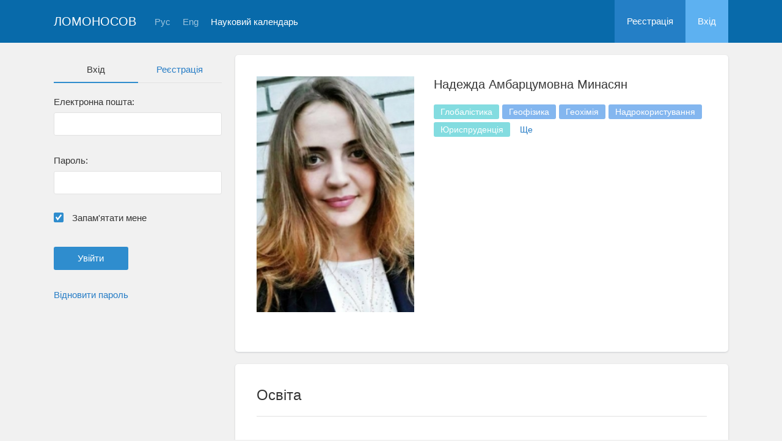

--- FILE ---
content_type: text/html; charset=UTF-8
request_url: https://lomonosov-msu.ru/ukr/user/profile/154020
body_size: 21248
content:
<!DOCTYPE html>
<html lang="ua" class="l-html">
<head>
                <script type="text/javascript" >
        (function(m,e,t,r,i,k,a){m[i]=m[i]||function(){(m[i].a=m[i].a||[]).push(arguments)};
            m[i].l=1*new Date();
            for (var j = 0; j < document.scripts.length; j++) {if (document.scripts[j].src === r) { return; }}
            k=e.createElement(t),a=e.getElementsByTagName(t)[0],k.async=1,k.src=r,a.parentNode.insertBefore(k,a)})
        (window, document, "script", "https://mc.yandex.ru/metrika/tag.js", "ym");

        ym(283554, "init", {
            clickmap:true,
            trackLinks:true,
            accurateTrackBounce:true,
            trackHash:true
        });
    </script>

    <script async src="https://www.googletagmanager.com/gtag/js?id=G-KZ960V47L7"></script>
    <script>
        window.dataLayer = window.dataLayer || [];
        function gtag(){dataLayer.push(arguments);}
        gtag('js', new Date());

        gtag('config', 'G-KZ960V47L7');
    </script>
                <meta charset="utf-8">
        <meta http-equiv="X-UA-Compatible" content="IE=edge">
        <meta name="viewport" content="width=device-width, initial-scale=1">
        <meta name="description" content="Надежда Амбарцумовна Минасян">    <meta name="theme-color" content="#086aaa">
    <meta name="msapplication-navbutton-color" content="#086aaa">
    <meta name="apple-mobile-web-app-status-bar-style" content="#086aaa">

    <title>
                    Надежда Амбарцумовна Минасян
     -
                    Ломоносов
            </title>

    <link rel="apple-touch-icon" href="/static/aapl/AppIcon60x60.png">
    <link rel="apple-touch-icon" sizes="76x76" href="/static/aapl/AppIcon76x76.png">
    <link rel="apple-touch-icon" sizes="120x120" href="/static/aapl/AppIcon60x60@2x.png">
    <link rel="apple-touch-icon" sizes="152x152" href="/static/aapl/AppIcon76x76@2x.png">
            <link rel="stylesheet" href="/layout/layout3/css/responsive.css" />
    
            <script type="text/javascript" src="/build/main_layout_head-a359063564.js"></script>
        <script src="/js/routing?callback=fos.Router.setData"></script>
        <script type="text/javascript">
            var svgIconsFilePath = '/layout/layout3/img/svg.html';
            var currentLocale = 'ukr';
        </script>
    
            <link rel="icon" href="/favicon.ico" type="image/x-icon">
        <link rel="shortcut icon" href="/favicon.ico" type="image/x-icon">
    </head>
    <body>
    <!-- l-page-->
    <div class="l-page">
        <header class="header">
    <div class="container container--nogutter">
                                        
        <div class="main-menu">
            <div class="menu__cover"></div>
            <a class="menu-trigger" href="/ukr/">
                <svg>
                    <use xlink:href="#menu"></use>
                </svg>
                <span>Ломоносов</span>
            </a>
            <div class="menu__content">
                <ul class="menu__list">
                                            <li class="menu__item"><a href="/ukr/">На головну</a></li>
                                                                <li class="menu__item"><a href="/ukr/event/search">Науковий календарь</a></li>
                                    </ul>
                                    <ul class="menu__list">
                        <li class="menu__item"><a href="/ukr/register/">Реєстрація</a></li>
                        <li class="menu__item"><a href="/ukr/login">Вхiд</a></li>
                    </ul>
                
                                                                                
                                                                                                                                    
                                                    <ul class="menu__list menu__list--lang">
                            <li class="menu__item"><a href="/rus/user/profile/154020">Рус</a></li>
                                                                                                                                                                            
                                                    
                            <li class="menu__item"><a href="/eng/user/profile/154020">Eng</a></li>
                                                                                                                        </ul>
                            </div>
        </div>

        <a class="logo" href="/ukr/">Ломоносов</a>

                                                
                                                            
                                    <a class="header__language" href="/rus/user/profile/154020">Рус</a>
                                                                            
                                    <a class="header__language" href="/eng/user/profile/154020">Eng</a>
                                    
                    <a class="header__calendar" href="/ukr/event/search">Науковий календарь</a>
        
                    <div class="user-block nolog_user-block">
                <div class="user-block__item">
                    <a class="user-block__link" href="/ukr/register/">Реєстрація</a>
                </div>
                <div class="user-block__item">
                    <a class="user-block__link user-block__link--login" href="/ukr/login">Вхiд</a>
                </div>
            </div>
            </div>
</header>

        <!-- content-->
        <main>
                                                <div class="profile">
        <div class="container container--nogutter">
                            <div class="profile__menu">
                                            <div class="profile-auth__form">
        
    <ul class="nav nav-tabs nav-tabs--blue nav-tabs--reginprofile">
        <li class="active"><a>Вхiд</a></li>
        <li><a href="/ukr/register/">Реєстрація</a></li>
    </ul>
    <form action="/login_check" method="post">
        <input type="hidden" name="_csrf_token" value="0gPNs1YB6tw8ISHd1gfNWHoYUNnQzgMM1nJ6S6ZIoEw" />
        <div class="form-group">
            <label class="form__label" for="email">Електронна пошта:</label>
            <input type="text" id="username" name="_username" value="" required="required" tabindex="1">
        </div>
        <div class="form-group">
            <label class="form__label" for="password">Пароль:</label>
            <input type="password" id="password" name="_password" required="required" tabindex="2">
        </div>
        <div class="form-group">
            <label class="form__custom-control form__label" for="remember_me">
                <input id="remember_me" type="checkbox" name="_remember_me" value="on" checked="checked">
                <svg class="svg-control__checkbox">
                    <use xmlns:xlink="http://www.w3.org/1999/xlink" xlink:href="#checked"></use>
                </svg><span>Запам&#039;ятати мене</span>
            </label>
        </div>
        <div class="form-group row">
            <div class="col-xs-12 col-sm-6 col-lg-6">
                <input class="btn btn-primary btn-wide" type="submit" value="Увійти" />
            </div>
        </div>
        <div class="form-group"><a href="/ukr/resetting/request">Відновити пароль</a></div>
    </form>
</div>

                                    </div>
            
                <div class="profile__content">
        
                    <article class="block">
                <div class="block__wrapper">
                    <div class="profile__content-main">
                        <div class="profile__left">
                                    <div class="profile__avatar" data-target="#profileModal" data-toggle="modal" data-src="/file/user/image/source/155/154020/b_9ec2e76dec2820b1a04ae5b065c5de90799b7196.jpg">
        <img src="https://lomonosov-msu.ru/media/cache/user_photo/file/user/image/source/155/154020/b_9ec2e76dec2820b1a04ae5b065c5de90799b7196.jpg" alt="Надежда Амбарцумовна Минасян" />
    </div>

                                                    </div>
                        <div class="profile__right">
                            <div class="profile__header">
                                    <h2 class="profile__title">
        Надежда Амбарцумовна Минасян
                    </h2>

        
            <div class="tag-list margin-top--20 tag-list--md">
                                <span class="tag tag--teal">Глобалістика</span>
                    <span class="tag">Геофізика</span>
                    <span class="tag">Геохімія</span>
                    <span class="tag">Надрокористування</span>
                    <span class="tag tag--teal">Юриспруденція</span>
                                    <span class="tag--more" style="display: inline-block;
                        vertical-align: middle;
                        text-align: center;
                        padding: 5px 11px;
                        font-size: 14px;
                        line-height: 1;
                        border-radius: 3px;
                        margin-right: 5px;
                        margin-bottom: 5px;
                        cursor: pointer;">Ще</span>
                <span class="tag tag--teal hidden">Економічна та соціальна географія</span>
                    <span class="tag tag--teal hidden">Економіка</span>
                    <span class="tag tag--teal hidden">Філософія</span>
                    <span class="tag tag--teal hidden">Філологія</span>
                    <span class="tag tag--teal hidden">Соціологія</span>
                    <span class="tag tag--teal hidden">Релігієзнавство</span>
                    <span class="tag tag--teal hidden">Регіонознавства</span>
                    <span class="tag tag--teal hidden">Політологія</span>
                    <span class="tag tag--teal hidden">Психологія</span>
                    <span class="tag tag--teal hidden">Педагогіка</span>
                    <span class="tag tag--teal hidden">Міжнародні відносини</span>
                    <span class="tag tag--teal hidden">Культурологія</span>
                    <span class="tag tag--teal hidden">Історія</span>
                    <span class="tag tag--teal hidden">Мистецтвознавство</span>
                    <span class="tag tag--teal hidden">Іноземні мови</span>
                    <span class="tag tag--teal hidden">Журналістика та масові комунікації</span>
                    <span class="tag tag--teal hidden">Державне управління</span>
                    <span class="tag tag--teal hidden">Сходознавство і афріканістіка</span>
                    <span class="tag hidden">Екологія</span>
                    <span class="tag hidden">Хімія</span>
                    <span class="tag hidden">Фізична географія</span>
                    <span class="tag hidden">Фізика</span>
                    <span class="tag hidden">Грунтознавство</span>
                    <span class="tag hidden">Механіка</span>
                    <span class="tag hidden">Медицина</span>
                    <span class="tag hidden">Математика</span>
                    <span class="tag hidden">Логіка</span>
                    <span class="tag hidden">Інформатика</span>
                    <span class="tag hidden">Геологія</span>
                    <span class="tag hidden">Біоінженерія, біоінформатика</span>
                    <span class="tag hidden">Біологія</span>
    
        </div>
    
    
                            </div>
                                                    </div>
                    </div>
                                                        </div>
            </article>

                            
                        <article class="block">
            <div class="block__wrapper">
                <div class="block__header">
                    <h2 class="block__title">Освіта</h2>
                </div>
                                    <div class="block__content block__content--bordered">
                                                <div class="profile__edu-avatar"><img src="https://lomonosov-msu.ru/media/cache/organization_logo_widen_120/blank/organization_hs.jpg" alt="Юридический факультет"></div>
                        <div class="profile__edu-content">
                                                    <div class="profile__edu-row">
            <div class="profile__edu-th">Унiверситет</div>
            <div class="profile__edu-td">Алтайский государственный университет</div>
        </div>
    
        <div class="profile__edu-row">
                            <div class="profile__edu-th">Факультет</div>
                        <div class="profile__edu-td">Юридический факультет</div>
        </div>
    
                            <div class="profile__edu-row">
                                <div class="profile__edu-th">Город</div>
                                <div class="profile__edu-td">Россия, Алтайський край, Барнаул</div>
                            </div>
                                                            <div class="profile__edu-row">
                                    <div class="profile__edu-th">Форма освiти</div>
                                    <div class="profile__edu-td">Очная</div>
                                </div>
                                                                                        <div class="profile__edu-row">
                                    <div class="profile__edu-th">Статус</div>
                                    <div class="profile__edu-td">Студент (бакалавр)</div>
                                </div>
                                                                                        <div class="profile__edu-row">
                                    <div class="profile__edu-th">Рiк випуску</div>
                                    <div class="profile__edu-td">2018</div>
                                </div>
                                                    </div>
                    </div>
                
                            </div>
        </article>
    
            
                            <article class="block block--xs">
                    <div class="block__wrapper">
                        <h2 class="block__title block__title--xs">Інтереси</h2>
                        <div class="block__content">
                            <div class="tag-list tag-list--xs">
                                                    <span class="tag tag--teal">Глобалістика</span>
                    <span class="tag">Геофізика</span>
                    <span class="tag">Геохімія</span>
                    <span class="tag">Надрокористування</span>
                    <span class="tag tag--teal">Юриспруденція</span>
                                    <span class="tag--more" style="display: inline-block;
                        vertical-align: middle;
                        text-align: center;
                        padding: 5px 11px;
                        font-size: 14px;
                        line-height: 1;
                        border-radius: 3px;
                        margin-right: 5px;
                        margin-bottom: 5px;
                        cursor: pointer;">Ще</span>
                <span class="tag tag--teal hidden">Економічна та соціальна географія</span>
                    <span class="tag tag--teal hidden">Економіка</span>
                    <span class="tag tag--teal hidden">Філософія</span>
                    <span class="tag tag--teal hidden">Філологія</span>
                    <span class="tag tag--teal hidden">Соціологія</span>
                    <span class="tag tag--teal hidden">Релігієзнавство</span>
                    <span class="tag tag--teal hidden">Регіонознавства</span>
                    <span class="tag tag--teal hidden">Політологія</span>
                    <span class="tag tag--teal hidden">Психологія</span>
                    <span class="tag tag--teal hidden">Педагогіка</span>
                    <span class="tag tag--teal hidden">Міжнародні відносини</span>
                    <span class="tag tag--teal hidden">Культурологія</span>
                    <span class="tag tag--teal hidden">Історія</span>
                    <span class="tag tag--teal hidden">Мистецтвознавство</span>
                    <span class="tag tag--teal hidden">Іноземні мови</span>
                    <span class="tag tag--teal hidden">Журналістика та масові комунікації</span>
                    <span class="tag tag--teal hidden">Державне управління</span>
                    <span class="tag tag--teal hidden">Сходознавство і афріканістіка</span>
                    <span class="tag hidden">Екологія</span>
                    <span class="tag hidden">Хімія</span>
                    <span class="tag hidden">Фізична географія</span>
                    <span class="tag hidden">Фізика</span>
                    <span class="tag hidden">Грунтознавство</span>
                    <span class="tag hidden">Механіка</span>
                    <span class="tag hidden">Медицина</span>
                    <span class="tag hidden">Математика</span>
                    <span class="tag hidden">Логіка</span>
                    <span class="tag hidden">Інформатика</span>
                    <span class="tag hidden">Геологія</span>
                    <span class="tag hidden">Біоінженерія, біоінформатика</span>
                    <span class="tag hidden">Біологія</span>
    
                            </div>
                        </div>
                    </div>
                </article>
                        </div>
        </div>
    </div>
    <div class="profile-modal modal fade" id="profileModal" tabindex="-1">
        <div class="modal-dialog profile-modal__dialog">
            <div class="modal-content profile-modal__content"><img class="profile-modal__img" src="">
                <button class="profile-modal__close" type="button" data-dismiss="modal" aria-label="Close">
                    <svg><use xlink:href="#cross-banner"></use></svg>
                </button>
            </div>
        </div>
    </div>
                                    </main>
        <!-- End content-->
    </div>
    <!-- End l-page-->

    <footer class="footer-v2">
            <div class="footer-v2__links">
            <a href="/ukr/promo">Про систему</a>
            <a href="/ukr/policy">Конфиденциальность</a>
            <a href="/rus/doc/current/" target="_blank">Cправка</a>
            <a href="/ukr/feedback/">Обратная связь</a>
        </div>
        <p class="footer-v2__text">Научная сеть «Ломоносов»</p>
    </footer>

    <!-- End l-page-->
                    <script type="text/javascript" src="/build/main_layout-3bc758916f.js"></script>
        <script type="text/javascript">
            /* global vars */
            var sciApp = angular.module('sciApp', ['ngSanitize', 'sci.treeChoice', 'sci.location']);
            sciApp.filter('unsafe', function($sce) {
                return function(val) {
                    return $sce.trustAsHtml(val);
                };
            });
        </script>
    
    <script type="text/javascript">
        function modalProfile(){
            if ($('#profileModal')) {
                $('#profileModal').on('show.bs.modal', function (e) {
                    if ($(window).width() > 768) {
                        return e.preventDefault();
                    } else {
                        $('.profile-modal__img').attr("src", $('.profile__avatar').data('src'));
                    }
                });
            }
        }

        modalProfile();
    </script>

    <script type="text/javascript" src="/build/user_profile_contact_switcher-fe754f451b.js"></script>
    </body>
</html>